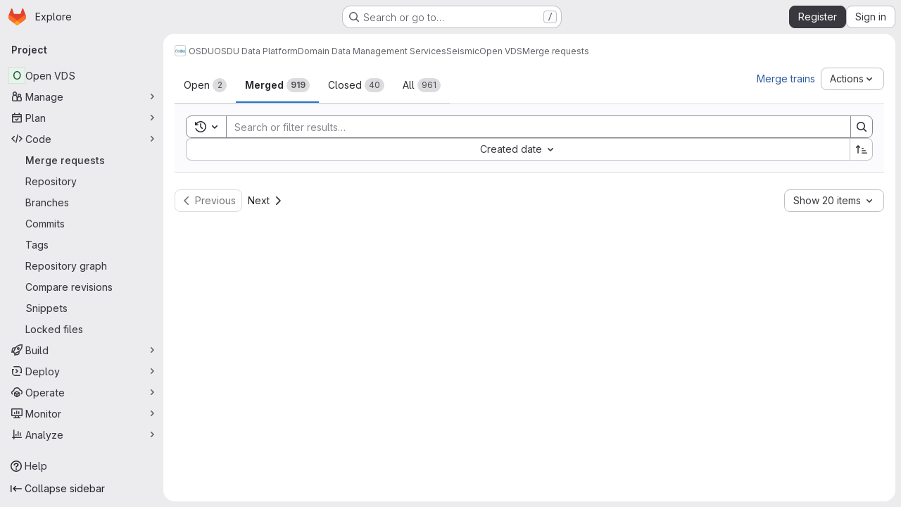

--- FILE ---
content_type: text/javascript; charset=utf-8
request_url: https://community.opengroup.org/assets/webpack/commons-pages.admin.application_settings.service_accounts-pages.admin.impersonation_tokens-pages.gro-b1fa2591.89493dda.chunk.js
body_size: 7606
content:
(this.webpackJsonp=this.webpackJsonp||[]).push([["commons-pages.admin.application_settings.service_accounts-pages.admin.impersonation_tokens-pages.gro-b1fa2591"],{"8T/f":function(t,e,n){"use strict";(function(t){n.d(e,"a",(function(){return et})),n.d(e,"b",(function(){return N})),n.d(e,"c",(function(){return K})),n.d(e,"d",(function(){return r})),n.d(e,"e",(function(){return tt})),n.d(e,"f",(function(){return Z})),n.d(e,"g",(function(){return X})),n.d(e,"h",(function(){return a}));var o=n("CqvA"),i=n("kiQP");
/*!
 * pinia v2.2.2
 * (c) 2024 Eduardo San Martin Morote
 * @license MIT
 */
let s;const a=t=>s=t,r=()=>Object(o.hasInjectionContext)()&&Object(o.inject)(c)||s,c=Symbol();function u(t){return t&&"object"==typeof t&&"[object Object]"===Object.prototype.toString.call(t)&&"function"!=typeof t.toJSON}var l;!function(t){t.direct="direct",t.patchObject="patch object",t.patchFunction="patch function"}(l||(l={}));const p="undefined"!=typeof window,d=(()=>"object"==typeof window&&window.window===window?window:"object"==typeof self&&self.self===self?self:"object"==typeof t&&t.global===t?t:"object"==typeof globalThis?globalThis:{HTMLElement:null})();function f(t,e,n){const o=new XMLHttpRequest;o.open("GET",t),o.responseType="blob",o.onload=function(){b(o.response,e,n)},o.onerror=function(){console.error("could not download file")},o.send()}function h(t){const e=new XMLHttpRequest;e.open("HEAD",t,!1);try{e.send()}catch(t){}return e.status>=200&&e.status<=299}function _(t){try{t.dispatchEvent(new MouseEvent("click"))}catch(e){const n=document.createEvent("MouseEvents");n.initMouseEvent("click",!0,!0,window,0,0,0,80,20,!1,!1,!1,!1,0,null),t.dispatchEvent(n)}}const g="object"==typeof navigator?navigator:{userAgent:""},y=(()=>/Macintosh/.test(g.userAgent)&&/AppleWebKit/.test(g.userAgent)&&!/Safari/.test(g.userAgent))(),b=p?"undefined"!=typeof HTMLAnchorElement&&"download"in HTMLAnchorElement.prototype&&!y?function(t,e="download",n){const o=document.createElement("a");o.download=e,o.rel="noopener","string"==typeof t?(o.href=t,o.origin!==location.origin?h(o.href)?f(t,e,n):(o.target="_blank",_(o)):_(o)):(o.href=URL.createObjectURL(t),setTimeout((function(){URL.revokeObjectURL(o.href)}),4e4),setTimeout((function(){_(o)}),0))}:"msSaveOrOpenBlob"in g?function(t,e="download",n){if("string"==typeof t)if(h(t))f(t,e,n);else{const e=document.createElement("a");e.href=t,e.target="_blank",setTimeout((function(){_(e)}))}else navigator.msSaveOrOpenBlob(function(t,{autoBom:e=!1}={}){return e&&/^\s*(?:text\/\S*|application\/xml|\S*\/\S*\+xml)\s*;.*charset\s*=\s*utf-8/i.test(t.type)?new Blob([String.fromCharCode(65279),t],{type:t.type}):t}(t,n),e)}:function(t,e,n,o){(o=o||open("","_blank"))&&(o.document.title=o.document.body.innerText="downloading...");if("string"==typeof t)return f(t,e,n);const i="application/octet-stream"===t.type,s=/constructor/i.test(String(d.HTMLElement))||"safari"in d,a=/CriOS\/[\d]+/.test(navigator.userAgent);if((a||i&&s||y)&&"undefined"!=typeof FileReader){const e=new FileReader;e.onloadend=function(){let t=e.result;if("string"!=typeof t)throw o=null,new Error("Wrong reader.result type");t=a?t:t.replace(/^data:[^;]*;/,"data:attachment/file;"),o?o.location.href=t:location.assign(t),o=null},e.readAsDataURL(t)}else{const e=URL.createObjectURL(t);o?o.location.assign(e):location.href=e,o=null,setTimeout((function(){URL.revokeObjectURL(e)}),4e4)}}:()=>{};function m(t,e){const n="🍍 "+t;"function"==typeof __VUE_DEVTOOLS_TOAST__?__VUE_DEVTOOLS_TOAST__(n,e):"error"===e?console.error(n):"warn"===e?console.warn(n):console.log(n)}function O(t){return"_a"in t&&"install"in t}function v(){if(!("clipboard"in navigator))return m("Your browser doesn't support the Clipboard API","error"),!0}function w(t){return!!(t instanceof Error&&t.message.toLowerCase().includes("document is not focused"))&&(m('You need to activate the "Emulate a focused page" setting in the "Rendering" panel of devtools.',"warn"),!0)}let j;async function S(t){try{const e=(j||(j=document.createElement("input"),j.type="file",j.accept=".json"),function(){return new Promise((t,e)=>{j.onchange=async()=>{const e=j.files;if(!e)return t(null);const n=e.item(0);return t(n?{text:await n.text(),file:n}:null)},j.oncancel=()=>t(null),j.onerror=e,j.click()})}),n=await e();if(!n)return;const{text:o,file:i}=n;E(t,JSON.parse(o)),m(`Global state imported from "${i.name}".`)}catch(t){m("Failed to import the state from JSON. Check the console for more details.","error"),console.error(t)}}function E(t,e){for(const n in e){const o=t.state.value[n];o?Object.assign(o,e[n]):t.state.value[n]=e[n]}}function $(t){return{_custom:{display:t}}}function V(t){return O(t)?{id:"_root",label:"🍍 Pinia (root)"}:{id:t.$id,label:t.$id}}function T(t){return t?Array.isArray(t)?t.reduce((t,e)=>(t.keys.push(e.key),t.operations.push(e.type),t.oldValue[e.key]=e.oldValue,t.newValue[e.key]=e.newValue,t),{oldValue:{},keys:[],operations:[],newValue:{}}):{operation:$(t.type),key:$(t.key),oldValue:t.oldValue,newValue:t.newValue}:{}}function k(t){switch(t){case l.direct:return"mutation";case l.patchFunction:case l.patchObject:return"$patch";default:return"unknown"}}let I=!0;const P=[],{assign:R}=Object,L=t=>"🍍 "+t;function D(t,e){Object(i.a)({id:"dev.esm.pinia",label:"Pinia 🍍",logo:"https://pinia.vuejs.org/logo.svg",packageName:"pinia",homepage:"https://pinia.vuejs.org",componentStateTypes:P,app:t},n=>{"function"!=typeof n.now&&m("You seem to be using an outdated version of Vue Devtools. Are you still using the Beta release instead of the stable one? You can find the links at https://devtools.vuejs.org/guide/installation.html."),n.addTimelineLayer({id:"pinia:mutations",label:"Pinia 🍍",color:15064968}),n.addInspector({id:"pinia",label:"Pinia 🍍",icon:"storage",treeFilterPlaceholder:"Search stores",actions:[{icon:"content_copy",action:()=>{!async function(t){if(!v())try{await navigator.clipboard.writeText(JSON.stringify(t.state.value)),m("Global state copied to clipboard.")}catch(t){if(w(t))return;m("Failed to serialize the state. Check the console for more details.","error"),console.error(t)}}(e)},tooltip:"Serialize and copy the state"},{icon:"content_paste",action:async()=>{await async function(t){if(!v())try{E(t,JSON.parse(await navigator.clipboard.readText())),m("Global state pasted from clipboard.")}catch(t){if(w(t))return;m("Failed to deserialize the state from clipboard. Check the console for more details.","error"),console.error(t)}}(e),n.sendInspectorTree("pinia"),n.sendInspectorState("pinia")},tooltip:"Replace the state with the content of your clipboard"},{icon:"save",action:()=>{!async function(t){try{b(new Blob([JSON.stringify(t.state.value)],{type:"text/plain;charset=utf-8"}),"pinia-state.json")}catch(t){m("Failed to export the state as JSON. Check the console for more details.","error"),console.error(t)}}(e)},tooltip:"Save the state as a JSON file"},{icon:"folder_open",action:async()=>{await S(e),n.sendInspectorTree("pinia"),n.sendInspectorState("pinia")},tooltip:"Import the state from a JSON file"}],nodeActions:[{icon:"restore",tooltip:'Reset the state (with "$reset")',action:t=>{const n=e._s.get(t);n?"function"!=typeof n.$reset?m(`Cannot reset "${t}" store because it doesn't have a "$reset" method implemented.`,"warn"):(n.$reset(),m(`Store "${t}" reset.`)):m(`Cannot reset "${t}" store because it wasn't found.`,"warn")}}]}),n.on.inspectComponent((t,e)=>{const n=t.componentInstance&&t.componentInstance.proxy;if(n&&n._pStores){const e=t.componentInstance.proxy._pStores;Object.values(e).forEach(e=>{t.instanceData.state.push({type:L(e.$id),key:"state",editable:!0,value:e._isOptionsAPI?{_custom:{value:Object(o.toRaw)(e.$state),actions:[{icon:"restore",tooltip:"Reset the state of this store",action:()=>e.$reset()}]}}:Object.keys(e.$state).reduce((t,n)=>(t[n]=e.$state[n],t),{})}),e._getters&&e._getters.length&&t.instanceData.state.push({type:L(e.$id),key:"getters",editable:!1,value:e._getters.reduce((t,n)=>{try{t[n]=e[n]}catch(e){t[n]=e}return t},{})})})}}),n.on.getInspectorTree(n=>{if(n.app===t&&"pinia"===n.inspectorId){let t=[e];t=t.concat(Array.from(e._s.values())),n.rootNodes=(n.filter?t.filter(t=>"$id"in t?t.$id.toLowerCase().includes(n.filter.toLowerCase()):"🍍 Pinia (root)".toLowerCase().includes(n.filter.toLowerCase())):t).map(V)}}),globalThis.$pinia=e,n.on.getInspectorState(n=>{if(n.app===t&&"pinia"===n.inspectorId){const t="_root"===n.nodeId?e:e._s.get(n.nodeId);if(!t)return;t&&("_root"!==n.nodeId&&(globalThis.$store=Object(o.toRaw)(t)),n.state=function(t){if(O(t)){const e=Array.from(t._s.keys()),n=t._s;return{state:e.map(e=>({editable:!0,key:e,value:t.state.value[e]})),getters:e.filter(t=>n.get(t)._getters).map(t=>{const e=n.get(t);return{editable:!1,key:t,value:e._getters.reduce((t,n)=>(t[n]=e[n],t),{})}})}}const e={state:Object.keys(t.$state).map(e=>({editable:!0,key:e,value:t.$state[e]}))};return t._getters&&t._getters.length&&(e.getters=t._getters.map(e=>({editable:!1,key:e,value:t[e]}))),t._customProperties.size&&(e.customProperties=Array.from(t._customProperties).map(e=>({editable:!0,key:e,value:t[e]}))),e}(t))}}),n.on.editInspectorState((n,o)=>{if(n.app===t&&"pinia"===n.inspectorId){const t="_root"===n.nodeId?e:e._s.get(n.nodeId);if(!t)return m(`store "${n.nodeId}" not found`,"error");const{path:o}=n;O(t)?o.unshift("state"):1===o.length&&t._customProperties.has(o[0])&&!(o[0]in t.$state)||o.unshift("$state"),I=!1,n.set(t,o,n.state.value),I=!0}}),n.on.editComponentState(t=>{if(t.type.startsWith("🍍")){const n=t.type.replace(/^🍍\s*/,""),o=e._s.get(n);if(!o)return m(`store "${n}" not found`,"error");const{path:i}=t;if("state"!==i[0])return m(`Invalid path for store "${n}":\n${i}\nOnly state can be modified.`);i[0]="$state",I=!1,t.set(o,i,t.state.value),I=!0}})})}let A,U=0;function C(t,e,n){const i=e.reduce((e,n)=>(e[n]=Object(o.toRaw)(t)[n],e),{});for(const e in i)t[e]=function(){const o=U,s=n?new Proxy(t,{get:(...t)=>(A=o,Reflect.get(...t)),set:(...t)=>(A=o,Reflect.set(...t))}):t;A=o;const a=i[e].apply(s,arguments);return A=void 0,a}}function x({app:t,store:e,options:n}){if(!e.$id.startsWith("__hot:")){if(e._isOptionsAPI=!!n.state,!e._p._testing){C(e,Object.keys(n.actions),e._isOptionsAPI);const t=e._hotUpdate;Object(o.toRaw)(e)._hotUpdate=function(n){t.apply(this,arguments),C(e,Object.keys(n._hmrPayload.actions),!!e._isOptionsAPI)}}!function(t,e){P.includes(L(e.$id))||P.push(L(e.$id)),Object(i.a)({id:"dev.esm.pinia",label:"Pinia 🍍",logo:"https://pinia.vuejs.org/logo.svg",packageName:"pinia",homepage:"https://pinia.vuejs.org",componentStateTypes:P,app:t,settings:{logStoreChanges:{label:"Notify about new/deleted stores",type:"boolean",defaultValue:!0}}},t=>{const n="function"==typeof t.now?t.now.bind(t):Date.now;e.$onAction(({after:o,onError:i,name:s,args:a})=>{const r=U++;t.addTimelineEvent({layerId:"pinia:mutations",event:{time:n(),title:"🛫 "+s,subtitle:"start",data:{store:$(e.$id),action:$(s),args:a},groupId:r}}),o(o=>{A=void 0,t.addTimelineEvent({layerId:"pinia:mutations",event:{time:n(),title:"🛬 "+s,subtitle:"end",data:{store:$(e.$id),action:$(s),args:a,result:o},groupId:r}})}),i(o=>{A=void 0,t.addTimelineEvent({layerId:"pinia:mutations",event:{time:n(),logType:"error",title:"💥 "+s,subtitle:"end",data:{store:$(e.$id),action:$(s),args:a,error:o},groupId:r}})})},!0),e._customProperties.forEach(i=>{Object(o.watch)(()=>Object(o.unref)(e[i]),(e,o)=>{t.notifyComponentUpdate(),t.sendInspectorState("pinia"),I&&t.addTimelineEvent({layerId:"pinia:mutations",event:{time:n(),title:"Change",subtitle:i,data:{newValue:e,oldValue:o},groupId:A}})},{deep:!0})}),e.$subscribe(({events:o,type:i},s)=>{if(t.notifyComponentUpdate(),t.sendInspectorState("pinia"),!I)return;const a={time:n(),title:k(i),data:R({store:$(e.$id)},T(o)),groupId:A};i===l.patchFunction?a.subtitle="⤵️":i===l.patchObject?a.subtitle="🧩":o&&!Array.isArray(o)&&(a.subtitle=o.type),o&&(a.data["rawEvent(s)"]={_custom:{display:"DebuggerEvent",type:"object",tooltip:"raw DebuggerEvent[]",value:o}}),t.addTimelineEvent({layerId:"pinia:mutations",event:a})},{detached:!0,flush:"sync"});const i=e._hotUpdate;e._hotUpdate=Object(o.markRaw)(o=>{i(o),t.addTimelineEvent({layerId:"pinia:mutations",event:{time:n(),title:"🔥 "+e.$id,subtitle:"HMR update",data:{store:$(e.$id),info:$("HMR update")}}}),t.notifyComponentUpdate(),t.sendInspectorTree("pinia"),t.sendInspectorState("pinia")});const{$dispose:s}=e;e.$dispose=()=>{s(),t.notifyComponentUpdate(),t.sendInspectorTree("pinia"),t.sendInspectorState("pinia"),t.getSettings().logStoreChanges&&m(`Disposed "${e.$id}" store 🗑`)},t.notifyComponentUpdate(),t.sendInspectorTree("pinia"),t.sendInspectorState("pinia"),t.getSettings().logStoreChanges&&m(`"${e.$id}" store installed 🆕`)})}(t,e)}}function N(){const t=Object(o.effectScope)(!0),e=t.run(()=>Object(o.ref)({}));let n=[],i=[];const s=Object(o.markRaw)({install(t){a(s),o.isVue2||(s._a=t,t.provide(c,s),t.config.globalProperties.$pinia=s,"undefined"!=typeof __VUE_PROD_DEVTOOLS__&&__VUE_PROD_DEVTOOLS__&&p&&D(t,s),i.forEach(t=>n.push(t)),i=[])},use(t){return this._a||o.isVue2?n.push(t):i.push(t),this},_p:n,_a:null,_e:t,_s:new Map,state:e});return"undefined"!=typeof __VUE_PROD_DEVTOOLS__&&__VUE_PROD_DEVTOOLS__&&"undefined"!=typeof Proxy&&s.use(x),s}const M=()=>{};function J(t,e,n,i=M){t.push(e);const s=()=>{const n=t.indexOf(e);n>-1&&(t.splice(n,1),i())};return!n&&Object(o.getCurrentScope)()&&Object(o.onScopeDispose)(s),s}function F(t,...e){t.slice().forEach(t=>{t(...e)})}const H=t=>t(),Q=Symbol(),B=Symbol();function G(t,e){t instanceof Map&&e instanceof Map?e.forEach((e,n)=>t.set(n,e)):t instanceof Set&&e instanceof Set&&e.forEach(t.add,t);for(const n in e){if(!e.hasOwnProperty(n))continue;const i=e[n],s=t[n];u(s)&&u(i)&&t.hasOwnProperty(n)&&!Object(o.isRef)(i)&&!Object(o.isReactive)(i)?t[n]=G(s,i):t[n]=i}return t}const W=Symbol(),q=new WeakMap;const{assign:z}=Object;function Y(t,e,n={},i,s,r){let c;const d=z({actions:{}},n);const f={deep:!0};let h,_;let g=[],y=[];const b=i.state.value[t];r||b||(o.isVue2?Object(o.set)(i.state.value,t,{}):i.state.value[t]={});const m=Object(o.ref)({});let O;function v(e){let n;h=_=!1,"function"==typeof e?(e(i.state.value[t]),n={type:l.patchFunction,storeId:t,events:void 0}):(G(i.state.value[t],e),n={type:l.patchObject,payload:e,storeId:t,events:void 0});const s=O=Symbol();Object(o.nextTick)().then(()=>{O===s&&(h=!0)}),_=!0,F(g,n,i.state.value[t])}const w=r?function(){const{state:t}=n,e=t?t():{};this.$patch(t=>{z(t,e)})}:M;const j=(e,n="")=>{if(Q in e)return e[B]=n,e;const o=function(){a(i);const n=Array.from(arguments),s=[],r=[];function c(t){s.push(t)}function u(t){r.push(t)}let l;F(y,{args:n,name:o[B],store:$,after:c,onError:u});try{l=e.apply(this&&this.$id===t?this:$,n)}catch(t){throw F(r,t),t}return l instanceof Promise?l.then(t=>(F(s,t),t)).catch(t=>(F(r,t),Promise.reject(t))):(F(s,l),l)};return o[Q]=!0,o[B]=n,o},S=Object(o.markRaw)({actions:{},getters:{},state:[],hotState:m}),E={_p:i,$id:t,$onAction:J.bind(null,y),$patch:v,$reset:w,$subscribe(e,n={}){const s=J(g,e,n.detached,()=>a()),a=c.run(()=>Object(o.watch)(()=>i.state.value[t],o=>{("sync"===n.flush?_:h)&&e({storeId:t,type:l.direct,events:void 0},o)},z({},f,n)));return s},$dispose:function(){c.stop(),g=[],y=[],i._s.delete(t)}};o.isVue2&&(E._r=!1);const $=Object(o.reactive)("undefined"!=typeof __VUE_PROD_DEVTOOLS__&&__VUE_PROD_DEVTOOLS__&&p?z({_hmrPayload:S,_customProperties:Object(o.markRaw)(new Set)},E):E);i._s.set(t,$);const V=(i._a&&i._a.runWithContext||H)(()=>i._e.run(()=>(c=Object(o.effectScope)()).run(()=>e({action:j}))));for(const e in V){const n=V[e];if(Object(o.isRef)(n)&&(k=n,!Object(o.isRef)(k)||!k.effect)||Object(o.isReactive)(n))r||(!b||(T=n,o.isVue2?q.has(T):u(T)&&T.hasOwnProperty(W))||(Object(o.isRef)(n)?n.value=b[e]:G(n,b[e])),o.isVue2?Object(o.set)(i.state.value[t],e,n):i.state.value[t][e]=n);else if("function"==typeof n){const t=j(n,e);o.isVue2?Object(o.set)(V,e,t):V[e]=t,d.actions[e]=n}else 0}var T,k;if(o.isVue2?Object.keys(V).forEach(t=>{Object(o.set)($,t,V[t])}):(z($,V),z(Object(o.toRaw)($),V)),Object.defineProperty($,"$state",{get:()=>i.state.value[t],set:t=>{v(e=>{z(e,t)})}}),"undefined"!=typeof __VUE_PROD_DEVTOOLS__&&__VUE_PROD_DEVTOOLS__&&p){const t={writable:!0,configurable:!0,enumerable:!1};["_p","_hmrPayload","_getters","_customProperties"].forEach(e=>{Object.defineProperty($,e,z({value:$[e]},t))})}return o.isVue2&&($._r=!0),i._p.forEach(t=>{if("undefined"!=typeof __VUE_PROD_DEVTOOLS__&&__VUE_PROD_DEVTOOLS__&&p){const e=c.run(()=>t({store:$,app:i._a,pinia:i,options:d}));Object.keys(e||{}).forEach(t=>$._customProperties.add(t)),z($,e)}else z($,c.run(()=>t({store:$,app:i._a,pinia:i,options:d})))}),b&&r&&n.hydrate&&n.hydrate($.$state,b),h=!0,_=!0,$}function K(t,e,n){let i,r;const u="function"==typeof e;function l(t,n){const l=Object(o.hasInjectionContext)();(t=t||(l?Object(o.inject)(c,null):null))&&a(t),(t=s)._s.has(i)||(u?Y(i,e,r,t):function(t,e,n,i){const{state:s,actions:r,getters:c}=e,u=n.state.value[t];let l;l=Y(t,(function(){u||(o.isVue2?Object(o.set)(n.state.value,t,s?s():{}):n.state.value[t]=s?s():{});const e=Object(o.toRefs)(n.state.value[t]);return z(e,r,Object.keys(c||{}).reduce((e,i)=>(e[i]=Object(o.markRaw)(Object(o.computed)(()=>{a(n);const e=n._s.get(t);if(!o.isVue2||e._r)return c[i].call(e,e)})),e),{}))}),e,n,i,!0)}(i,r,t));return t._s.get(i)}return"string"==typeof t?(i=t,r=u?n:e):(r=t,i=t.id),l.$id=i,l}function X(t,e){return Array.isArray(e)?e.reduce((e,n)=>(e[n]=function(){return t(this.$pinia)[n]},e),{}):Object.keys(e).reduce((n,o)=>(n[o]=function(){const n=t(this.$pinia),i=e[o];return"function"==typeof i?i.call(this,n):n[i]},n),{})}const Z=X;function tt(t,e){return Array.isArray(e)?e.reduce((e,n)=>(e[n]=function(...e){return t(this.$pinia)[n](...e)},e),{}):Object.keys(e).reduce((n,o)=>(n[o]=function(...n){return t(this.$pinia)[e[o]](...n)},n),{})}const et=function(t){t.mixin({beforeCreate(){const t=this.$options;if(t.pinia){const e=t.pinia;if(!this._provided){const t={};Object.defineProperty(this,"_provided",{get:()=>t,set:e=>Object.assign(t,e)})}this._provided[c]=e,this.$pinia||(this.$pinia=e),e._a=this,p&&a(e),"undefined"!=typeof __VUE_PROD_DEVTOOLS__&&__VUE_PROD_DEVTOOLS__&&p&&D(e._a,e)}else!this.$pinia&&t.parent&&t.parent.$pinia&&(this.$pinia=t.parent.$pinia)},destroyed(){delete this._pStores}})}}).call(this,n("uKge"))},CqvA:function(t,e,n){var o=n("ewH8"),i=o.default||o;e.Vue=i,e.Vue2=i,e.isVue2=!0,e.isVue3=!1,e.install=function(){},e.warn=i.util.warn,e.createApp=function(t,e){var n,o={},s={config:i.config,use:i.use.bind(i),mixin:i.mixin.bind(i),component:i.component.bind(i),provide:function(t,e){return o[t]=e,this},directive:function(t,e){return e?(i.directive(t,e),s):i.directive(t)},mount:function(s,a){return n||((n=new i(Object.assign({propsData:e},t,{provide:Object.assign(o,t.provide)}))).$mount(s,a),n)},unmount:function(){n&&(n.$destroy(),n=void 0)}};return s},Object.keys(o).forEach((function(t){e[t]=o[t]})),e.hasInjectionContext=function(){return!!o.getCurrentInstance()}},kiQP:function(t,e,n){"use strict";function o(){return"undefined"!=typeof navigator&&"undefined"!=typeof window?window:"undefined"!=typeof globalThis?globalThis:{}}n.d(e,"a",(function(){return u}));const i="function"==typeof Proxy;let s,a;function r(){return void 0!==s||("undefined"!=typeof window&&window.performance?(s=!0,a=window.performance):"undefined"!=typeof globalThis&&(null===(t=globalThis.perf_hooks)||void 0===t?void 0:t.performance)?(s=!0,a=globalThis.perf_hooks.performance):s=!1),s?a.now():Date.now();var t}class c{constructor(t,e){this.target=null,this.targetQueue=[],this.onQueue=[],this.plugin=t,this.hook=e;const n={};if(t.settings)for(const e in t.settings){const o=t.settings[e];n[e]=o.defaultValue}const o="__vue-devtools-plugin-settings__"+t.id;let i=Object.assign({},n);try{const t=localStorage.getItem(o),e=JSON.parse(t);Object.assign(i,e)}catch(t){}this.fallbacks={getSettings:()=>i,setSettings(t){try{localStorage.setItem(o,JSON.stringify(t))}catch(t){}i=t},now:()=>r()},e&&e.on("plugin:settings:set",(t,e)=>{t===this.plugin.id&&this.fallbacks.setSettings(e)}),this.proxiedOn=new Proxy({},{get:(t,e)=>this.target?this.target.on[e]:(...t)=>{this.onQueue.push({method:e,args:t})}}),this.proxiedTarget=new Proxy({},{get:(t,e)=>this.target?this.target[e]:"on"===e?this.proxiedOn:Object.keys(this.fallbacks).includes(e)?(...t)=>(this.targetQueue.push({method:e,args:t,resolve:()=>{}}),this.fallbacks[e](...t)):(...t)=>new Promise(n=>{this.targetQueue.push({method:e,args:t,resolve:n})})})}async setRealTarget(t){this.target=t;for(const t of this.onQueue)this.target.on[t.method](...t.args);for(const t of this.targetQueue)t.resolve(await this.target[t.method](...t.args))}}function u(t,e){const n=t,s=o(),a=o().__VUE_DEVTOOLS_GLOBAL_HOOK__,r=i&&n.enableEarlyProxy;if(!a||!s.__VUE_DEVTOOLS_PLUGIN_API_AVAILABLE__&&r){const t=r?new c(n,a):null;(s.__VUE_DEVTOOLS_PLUGINS__=s.__VUE_DEVTOOLS_PLUGINS__||[]).push({pluginDescriptor:n,setupFn:e,proxy:t}),t&&e(t.proxiedTarget)}else a.emit("devtools-plugin:setup",t,e)}}}]);
//# sourceMappingURL=commons-pages.admin.application_settings.service_accounts-pages.admin.impersonation_tokens-pages.gro-b1fa2591.89493dda.chunk.js.map